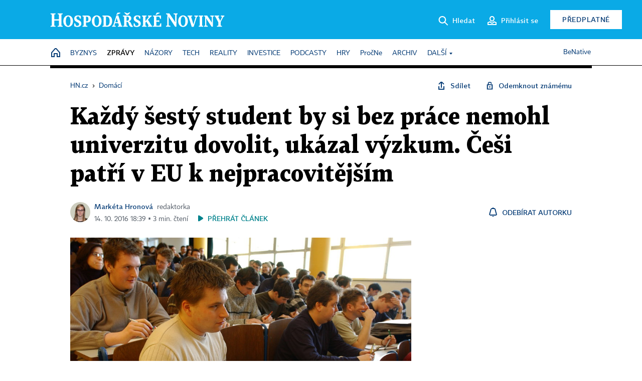

--- FILE ---
content_type: text/html; charset=windows-1250
request_url: https://domaci.hn.cz/c1-65478010-kazdy-sesty-student-by-si-bez-prace-nemohl-univerzitu-dovolit-ukazal-vyzkum-cesi-patri-v-eu-k-nejpracovitejsim
body_size: 79636
content:
<!DOCTYPE html>
<!-- fe8; [0.5346] -->
<html lang="cs">
<head>
	<meta charset="windows-1250">
	<meta name="language" content="cs">
	<title>Každý šestý student by si bez práce nemohl univerzitu dovolit, ukázal výzkum. Češi patří v EU k nejpracovitějším | Hospodářské noviny (HN.cz)</title>


	<meta name="viewport" content="initial-scale=1.0, width=device-width">
	<meta name="description" content="Většina studentů vysokých škol si během studia přivydělává, čtyřicet procent má pravidelný příjem. Každý šestý student by si vysokou školu nemohl dovolit, kdyby zároveň nepracoval. Takové pracovní vytížení není obvyklé. Již před třemi lety byli čeští studenti jedni z nejpracovitějších v Evropě. Ukázaly to výsledky mezinárodního šetření Eurostudent, kterého se účastní všech 28 států Evropské unie.">
	<meta name="keywords" content="Evropská unie, vzdělávání, vysokoškoláci, příjem, studium">
	<meta name="author" content="Markéta Hronová">
	<meta name="copyright" content="&copy; 2026 Economia, a.s.">
	<meta name="referrer" content="no-referrer-when-downgrade">
	<meta name="robots" content="max-image-preview:standard">
	<meta name="robots" content="max-snippet:-1">

	<meta name="facebook-domain-verification" content="1vzl0v0f1vma5x4519sbv50ibgqhl1">

	
	<meta property="fb:pages" content="93433992603">
	<meta property="fb:admins" content="1612230751">
	<meta property="fb:app_id" content="160152434038663">

	<meta property="og:site_name" content="Hospodářské noviny (HN.cz)">
	<meta property="og:email" content="hn@economia.cz">
	<meta property="og:phone_number" content="+420233071111">
	<meta property="og:fax_number" content="+420224800370">
	<meta property="article:publisher" content="https://www.facebook.com/hospodarky">
	<meta name="twitter:site" content="@hospodarky">

		<link rel="canonical" href="https://domaci.hn.cz/c1-65478010-kazdy-sesty-student-by-si-bez-prace-nemohl-univerzitu-dovolit-ukazal-vyzkum-cesi-patri-v-eu-k-nejpracovitejsim">
				
					
	<meta name="googlebot" content="noarchive,snippet">

	<meta property="og:type" content="article">
	<meta property="og:url" content="https://domaci.hn.cz/c1-65478010-kazdy-sesty-student-by-si-bez-prace-nemohl-univerzitu-dovolit-ukazal-vyzkum-cesi-patri-v-eu-k-nejpracovitejsim">
	<meta property="og:title" content="Každý šestý student by si bez práce nemohl univerzitu dovolit, ukázal výzkum. Češi patří v EU k nejpracovitějším">
	<meta property="og:description" content="Většina studentů vysokých škol si během studia přivydělává, čtyřicet procent má pravidelný příjem. Každý šestý student by si vysokou školu nemohl dovolit, kdyby zároveň nepracoval. Takové pracovní vytížení není obvyklé. Již před třemi lety byli čeští studenti jedni z nejpracovitějších v Evropě. Ukázaly to výsledky mezinárodního šetření Eurostudent, kterého se účastní všech 28 států Evropské unie.">
	<meta property="og:image" content="https://img.ihned.cz/attachment.php/410/65939410/ILPOR9W2sjb4olu3wx5NDtekBSVydJi0/V_Fantov_.jpg">
	<meta property="og:locale" content="cs_CZ">

		<meta property="article:published_time" content="2016-10-14T18:39:00+02:00">
	<meta property="article:tag" content="Evropská unie, vzdělávání, vysokoškoláci, příjem, studium">
	<meta property="article:section" content="Domácí">
	<meta name="news_keywords" content="Evropská unie, vzdělávání, vysokoškoláci, příjem, studium">

	<meta name="twitter:card" content="summary_large_image">
		<meta name="twitter:title" content="Každý šestý student by si bez práce nemohl univerzitu dovolit, ukázal výzkum. Češi patří v EU k nejpracovitějším">
	<meta name="twitter:description" content="Většina studentů vysokých škol si během studia přivydělává, čtyřicet procent má pravidelný příjem. Každý šestý student by si vysokou školu nemohl dovolit, kdyby zároveň nepracoval. Takové pracovní vytížení není obvyklé. Již před třemi lety byli čeští studenti jedni z nejpracovitějších v Evropě. Ukázaly to výsledky mezinárodního šetření Eurostudent, kterého se účastní všech 28 států Evropské unie.">
	<meta name="twitter:image" content="https://img.ihned.cz/attachment.php/410/65939410/ILPOR9W2sjb4olu3wx5NDtekBSVydJi0/V_Fantov_.jpg">
	<meta name="twitter:url" content="https://domaci.hn.cz/c1-65478010-kazdy-sesty-student-by-si-bez-prace-nemohl-univerzitu-dovolit-ukazal-vyzkum-cesi-patri-v-eu-k-nejpracovitejsim">

	<link href="//hn.cz/css/v3/styles.css?26010715" rel="stylesheet" type="text/css">

	
<!-- Google Tag Manager -->
<script>(function(w,d,s,l,i){w[l]=w[l]||[];w[l].push({'gtm.start':
new Date().getTime(),event:'gtm.js'});var f=d.getElementsByTagName(s)[0],
j=d.createElement(s),dl=l!='dataLayer'?'&l='+l:'';j.async=true;j.src=
'//www.googletagmanager.com/gtm.js?id='+i+dl;f.parentNode.insertBefore(j,f);
})(window,document,'script','dataLayer','GTM-NPKTHP');</script>
<!-- End Google Tag Manager -->

	<script src="https://apis.google.com/js/client:platform.js?onload=start"></script>
	<script src="//hn.cz/js/vendor/jquery.js"></script>
	<script src="//hn.cz/js/vendor/jquery.cookie.js"></script>

	<script src="//hn.cz/js/cmp-init.js?21121616" charset="UTF-8"></script>
	<script src="//hn.cz/js/cmp-loader.js?25033113" charset="UTF-8"></script>

	<script src="//hn.cz/js/vendor/swiper-bundle.min.js"></script>
	<script src="https://asset.stdout.cz/fe/external/iframe.js" id="videohub_jscore"></script>
	<script src="//hn.cz/js/common.js?26012715" charset="UTF-8"></script>
	<script src="//hn.cz/js/sh.js?25070812" charset="UTF-8"></script>

	<script src="//hn.cz/js/oauth.js?25060911" charset="UTF-8" id="oauth-script" data-google-oauth-client-id="620603146776-l72im3egblf6h540rtcsb268554hcvl7.apps.googleusercontent.com"></script>
	<script src="//hn.cz/js/v2/payments_article_purchase.js?24060615" charset="UTF-8"></script>
	<script src="//hn.cz/js/jquery.modal-overlay.js?25093011" charset="UTF-8"></script>
	<script src="//hn.cz/js/jquery.modal-menu.js?24012515" charset="UTF-8"></script>
	<script src="//hn.cz/js/jquery.gallery.js?22101710" charset="UTF-8"></script>
	<script src="//hn.cz/js/jquery.iobjects.js?25121515" charset="UTF-8"></script>

	<script src="//hn.cz/js/v3/plugins.js?26012015" charset="UTF-8"></script>
	<script src="//hn.cz/js/tts.js?25101315" charset="UTF-8"></script>
	<script src="//hn.cz/js/v3/main.js?25101315" charset="UTF-8"></script>

	
	<link rel="icon" href="//hn.cz/img/v3/hn-icon.svg">
	<link rel="mask-icon" href="//hn.cz/img/v3/hn-icon.svg" color="#ffffff">
	<link rel="apple-touch-icon" href="//hn.cz/img/v3/hn-touch-icon.png">
	<meta name="theme-color" content="#ffffff">
	<link rel="manifest" href="https://hn.cz/js/manifests/HN_manifest.json"><!-- -->
	

	
	<script type="application/ld+json">
	{
		"@context": "https://schema.org",
		"@type": "NewsArticle",
		"publisher": {
			"@type": "Organization",
			"name": "Economia, a.s.",
			"logo": {
				"@type": "ImageObject",
				"url": "https://hn.cz/img/economia_logo.jpg"
			}
		},

		"url": "https://domaci.hn.cz/c1-65478010-kazdy-sesty-student-by-si-bez-prace-nemohl-univerzitu-dovolit-ukazal-vyzkum-cesi-patri-v-eu-k-nejpracovitejsim",
		"mainEntityOfPage": "https://domaci.hn.cz/c1-65478010-kazdy-sesty-student-by-si-bez-prace-nemohl-univerzitu-dovolit-ukazal-vyzkum-cesi-patri-v-eu-k-nejpracovitejsim",
		"headline": "Každý šestý student by si bez práce nemohl univerzitu dovolit, ukázal výzkum. Češi patří v EU k nejpracovitějším",
		"image": "https://img.ihned.cz/attachment.php/410/65939410/ILPOR9W2sjb4olu3wx5NDtekBSVydJi0/V_Fantov_.jpg",
		"datePublished": "2016-10-14T18:39:00+02:00",
		"dateModified": "2016-10-14T18:39:00+02:00",
		"author": {
			"@type": "Person",
			"name": "Markéta Hronová"
		},
		"description": "Většina studentů vysokých škol si během studia přivydělává, čtyřicet procent má pravidelný příjem. Každý šestý student by si vysokou školu nemohl dovolit, kdyby zároveň nepracoval. Takové pracovní vytížení není obvyklé. Již před třemi lety byli čeští studenti jedni z nejpracovitějších v Evropě. Ukázaly to výsledky mezinárodního šetření Eurostudent, kterého se účastní všech 28 států Evropské unie.",

		"isAccessibleForFree": "True"
	}
	</script>

<script src="//hn.cz/js/v3/microeshop.js?25070714" charset="UTF-8"></script>
<script>
var microeshop = new _MICROESHOP({
	shopKey: 'hn',
	articleId: 65478010,
	productsListTarget: '.products-list',
	waitingStages: [20,45],
	templates: {
		productItem: '#microeshop_screens .templates .product-item',
		selectedProductItem: '#microeshop_screens .templates .selected-product',
		savedCardItem: '#microeshop_screens .templates .saved-card',
		loggedUserItem: '#microeshop_screens .templates .logged-user',

		screenProducts: '#microeshop_screens .screen-products',
		screenLogin: '#microeshop_screens .screen-login',
		screenHasProduct: '#microeshop_screens .screen-has-subscription',
		screenPayment: '#microeshop_screens .screen-payment',
		screenPaymentStatus: '#microeshop_screens .screen-paymentstatus',

		loadingSpinner: '#microeshop_screens .templates .loading-dialog'
	},
	events: {
		onShow: function() {
			this._sendGA4Event('ec.item_view');
			this.screenProductSelection();
		},
		onProductSelect: function(product) {
			var node = this.contentWrapper.find('.product-'+product.id);
			node.parent().find('.selected').removeClass('selected');
			node.addClass('selected');
			this.contentWrapper.find('.action-login .price').text(product.price_to_pay);
			this._sendGA4Event('ec.add_to_cart');
		},
		onTokenSelect: function(token) {
			var node = this.contentWrapper.find('.card-token-'+token);
			node.parent().find('.selected').removeClass('selected');
			node.addClass('selected');
		},
		onOrderCreated: function() {
			this._sendGA4Event('ec.begin_checkout');
			this.screenPaymentStatus('waiting');
		},
		onOrderCreateFailed: function(error) {
			this.screenPaymentStatus('failed', error);
		},
		onOrderStateChecked: function(response) {
			if(response.status === false) {
				this.screenPaymentStatus('failed');
				return;
			}
			if(response.check_again === false) {
				if(response.payment_status === 'ok') {
					this._sendGA4Event('ec.purchase');
				}
				this.screenPaymentStatus(response.payment_status, response.payment_error);
				return;
			}

			this._checkOrderState();
		},
		onCardWidgetShow: function() {
			this.contentWrapper.find('.buttons').removeClass('hidden');
		},
		onCardWidgetSuccess: function() {
			this.contentWrapper.find('.buttons').addClass('hidden');
			var target = this.contentWrapper.find('.screen-payment .widget-wrapper');
			target.empty();
			this._showLoading(target);
		},
		onPaymentStatusScreenShow: function(screen, status, error) {
			if(status === 'ok') {
				$('.target-email', screen).text(this.state.user.email);
			}
		}
	},
	createDialog: function(content) {
		pulldown._overlay(
			$('<div>', { class: 'microeshop-wrapper' }).append(content),
			true,
			"microeshop-overlay"
		);
		return $('.microeshop-overlay .microeshop-wrapper');
	},
	createProductItem: function(data) {
		return this._hydrate('productItem', data);
	},
	createSelectedProductItem: function(data) {
		return this._hydrate('selectedProductItem', data);
	},
	createLoadingWidget: function() {
		return this.templates.loadingSpinner.clone();
	},
	createUserHasProductDialog: function(status, screen) {
		$('.target-email', screen).text(this.state.user.email);
		return screen;
	},
	getLoggedUser: function() {
		return ecoLogin && ecoLogin.user_email ? {
			email: ecoLogin.user_email,
			logged: ecoLogin.logged
		} : null;
	},
	createOauthLoginForm: function(state) {
		// nacteni soc metod

		var services = [];
		var oauthContainer = state.find('.login-methods');
		var servicesBtns = oauthContainer.find('.oauth_button');

		var callback = $.proxy((response) => {
			$('.oauth_error_wrapper, .oauth_error_wrapper > *', this.contentWrapper).removeClass("visible");
			$('.oauth_error_wrapper .error-unknown', this.contentWrapper).addClass('visible');

			if(response.status !== 'success') {
				$('.oauth_error_wrapper', this.contentWrapper).addClass("visible");
				if($('.oauth_error_wrapper .error-'+response.code, this.contentWrapper).length) {
					$('.oauth_error_wrapper .error-unknown', this.contentWrapper).removeClass('visible');
				}
				$('.oauth_error_wrapper .error-'+response.code, this.contentWrapper).addClass("visible");
				return;
			}
			if(ecoLogin) {
				ecoLogin.loadUserInfo(false);
			}

			this.screenLogin();
		}, this);

		for(var i=0;i<servicesBtns.length;i++) {
			var btn = $(servicesBtns[i]);
			btn.data('after_login_callback', callback);
			services.push(btn.data('service'));
		}
		oAuthLogin.init(services, oauthContainer);
		if(services.length > 0) {
			state.find('.oauth').removeClass('hidden');
		}
		return state;
	}
});

var microeshop_anchors = function(selector) {
	$(selector)
		.prop('href', 'javascript:void(0);')
		.click(function () {
			if ($(this).hasClass('in-progress')) { return; }
			$(this).addClass('in-progress');
			var index = 0;
			if ($(this).data('product-by-index')) { index = parseInt($(this).data('product-by-index'), 10); }
			if (microeshop.init(index)) {
				pulldown.microeshop();
			} else {
				alert('Omlouváme se, nepodařilo se načíst produkty nebo došlo k jiné chybě. Zkuste to prosím později.');
			}
			$(this).removeClass('in-progress');
		})
	;
};

$(document).ready(function() {
		microeshop_anchors('.microeshop-anchor, .offer-microeshop-anchor');
});

</script>

		<script>
			var tts;
			$(function(){ tts = new _TTS({ hintBox: null }); });
		</script>
	
<script>
	IHNED_meta.article = {
		id:			65478010,
		canonical:	'https://domaci.hn.cz/c1-65478010-kazdy-sesty-student-by-si-bez-prace-nemohl-univerzitu-dovolit-ukazal-vyzkum-cesi-patri-v-eu-k-nejpracovitejsim',
		pubdate:	'2016-10-14 13:52:00',
		title:		'Každý šestý student by si bez práce nemohl univerzitu dovolit, ukázal výzkum. Češi patří v EU k nejpracovitějším',
		preview_image: 'https://img.ihned.cz/attachment.php/320/37972320/aiotv38CF7GKLMOjlPWdegrxz0TU2Rmn/V_Fantov_.JPG',
		source:		10008590,
		source_name: 'domaci.hn.cz',
		subsource:	10085570,
		slot:		10629660,
		subslot:	10708260,
		authors:	['Markéta Hronová'],
		tags:		['Evropská unie','vzdělávání','vysokoškoláci','příjem','studium'],
		chains:		'10078290,10035710,10084510,10032680,10078440,22',
		locked:		false,
		paywall_type:	'free',
		locked_for_user: false,
		lock_status:	''
	};

	$(document).ready(function() { GA4.article_detail(); });
</script>

		<script type="text/javascript">
		var page = {
			section: 'zpravy',
			subsection: 'domaci',
			ga4_type: 'detail'
		};

		sh_b.ts = '1769768521';

		_saseco.push_keywords('Evropská unie;vzdělávání;vysokoškoláci;příjem;studium');
		_saseco.set_site('ihned');
		_saseco.set_area('domaci');
		_saseco.set_targets_id('65478010');
		</script>
<script src="https://ai.hn.cz/pub/loader.min.js?202503" charset="UTF-8" async></script>
<script>

		var p = '010000_d';
		var branding_cfg = {};

		
		if (0) _saseco.targets.ap='1z';
		if (0) {
			_saseco.targets.ap=1;
			ppc_1_enabled = false;
			seznam_ads_enabled = false;
		} else if (seznam_ads_enabled) {
			eco_cmp_queue.push({
				'cmd': 'checkByPreset',
				'preset': 'seznam',
				'callback': function() {
					if (!isFromSeznam(true)) { return; }
					_saseco.targets.ab='sez';
					seznam_ads = true;
				}
			});
		}

		if (typeof branding_cfg.brand !== 'undefined' && typeof branding_cfg.brand.SAS !== 'undefined' && branding_cfg.brand.SAS) {
			_saseco.targets.ab = branding_cfg.brand.SAS;
		}

		if ($.cookie('user__aamhash')) { var aamDeclaredID = $.cookie('user__aamhash'); }

		
	_saseco.targets.template='article';

	</script>

	
	
		<script src="//hn.cz/js/gemius.js?22021711"></script>
		
	
	<script src="//hn.cz/js/ga4.js?26012015" charset="UTF-8"></script>

	<script type="text/javascript">
	
		window._sasic_queue = window._sasic_queue || [];
		window._sashec_queue = window._sashec_queue || [];
		window.AlsOptions = { tag: 'hn' };
		document.write('<sc' + 'ript type="text/javascript" src="' + '//prod-snowly-sasic.stdout.cz/dist/hn/sasic.min.js' + '" onLoad="_sasic.init()"></sc' + 'ript>');
		document.write('<sc' + 'ript type="text/javascript" src="' + '//prod-snowly-sasic.stdout.cz/libs/sashec-connector.min.js' + '" onLoad="_sashec.init()"></sc' + 'ript>');
		_sashec_queue.push(['group', { site:_saseco.get_site(), area:_saseco.get_area(), keyword:_saseco.keywords, targets:_saseco.targets, callback: _saseco.callback }]);
	
	</script>

</head>
<body class="bt90 body0 page-010000_d s2-1 page-article-detail article-detail article-65478010" id="top">
	
<!-- Google Tag Manager (noscript) -->
<noscript><iframe src="https://www.googletagmanager.com/ns.html?id=GTM-NPKTHP" height="0" width="0" style="display:none;visibility:hidden"></iframe></noscript>
<!-- End Google Tag Manager (noscript) -->


	<header>
		<div class="header-wrapper">
			<div class="hn-lista">
				<div class="wrapper">
					<div class="logo">
						<a href="https://hn.cz/">
							<img src="https://hn.cz/img/v3/logo_hospodarske_noviny.svg" alt="Hospodářské noviny">
						</a>
					</div>
					<div class="menu-right">
						<a href="javascript:;" class="button simple button-search" onclick="$('.header-search').removeClass('hidden'); $('.header-search .search-what').focus();"><span class="ico ico-search"></span><span class="after">Hledat</span></a>
						<span class="button-tts desktop-only" title="Zobrazit playlist audio článků"></span>
						<span class="button-pocket desktop-only" title="Články uložené na později"></span>
						<a href="javascript:;" class="button simple button-login desktop-only"><span class="ico ico-profile"><span class="initials"></span></span><span class="text-not-logged after">Přihlásit se</span><span class="text-logged after">Můj účet</span></a>
						<a href="https://predplatne.hn.cz/" target="_blank" class="button inverted button-subscription" onclick="GA4.button_click($(this), 'subscription');">Předplatné</a>
						<a href="javascript:;" class="button simple button-menu-trigger no-desktop" onclick="header.toggleMobileMenu();"><span class="ico ico-menu"></span></a>
					</div>
					<form class="header-search hidden" action="https://hn.cz/#result" method="GET">
						<input type="text" name="search[what]" class="search-what" data-type="main" placeholder="Hledat na HN.cz ...">
						<button class="button search-button ico-search"><span class="desktop-only">Hledat</span></button>
						<span class="ico-close" onclick="$('.header-search').addClass('hidden');"></span>
						<input type="hidden" name="p" value="000000_search">
					</form>
				</div>
			</div>
			<div class="menu-wrapper">
				<div class="wrapper">
					<div class="menu-header">
						<div class="wrapper">
							<span class="button-tts" title="Zobrazit playlist audio článků"></span>
							<span class="button-pocket" title="Články uložené na později"></span>
							<a href="javascript:;" class="button simple button-login"><span class="ico ico-profile"><span class="initials"></span></span><span class="text-not-logged">Přihlásit se</span><span class="text-logged">Můj účet</span></a>
							<a href="https://predplatne.hn.cz/" target="_blank" class="button inverted button-subscription" onclick="GA4.button_click($(this), 'subscription');">Předplatné</a>
						</div>
					</div>
					
						<div class="menu">
	<nav class="navig" data-position="header">
			<ul class="swiper-wrapper ">
			<li class="swiper-slide home menu-home"><a href="https://hn.cz/" title="" target="_self"><span>Home</span></a></li>
			<li class="swiper-slide menu-byznys"><a href="https://byznys.hn.cz/" title="" target="_self"><span>Byznys</span></a></li>
			<li class="swiper-slide menu-zpravy"><a href="https://zpravy.hn.cz/" title="" target="_self"><span>Zprávy</span></a></li>
			<li class="swiper-slide menu-nazory"><a href="https://nazory.hn.cz/" title="" target="_self"><span>Názory</span></a></li>
			<li class="swiper-slide menu-tech"><a href="https://tech.hn.cz/" title="" target="_self"><span>Tech</span></a></li>
			<li class="swiper-slide menu-reality"><a href="https://byznys.hn.cz/reality/" title="" target="_self"><span>Reality</span></a></li>
			<li class="swiper-slide menu-investice"><a href="https://investice.hn.cz/" title="" target="_self"><span>Investice</span></a></li>
			<li class="swiper-slide menu-podcasty"><a href="https://podcasty.hn.cz/" title="" target="_self"><span>Podcasty</span></a></li>
			<li class="swiper-slide menu-hry"><a href="https://hn.cz/hry" title="" target="_self"><span>Hry</span></a></li>
			<li class="swiper-slide capitalize"><a href="https://procne.hn.cz/" title="" target="_self"><span>PročNe</span></a></li>
			<li class="swiper-slide menu-archiv"><a href="https://archiv.hn.cz/" title="" target="_self"><span>Archiv</span></a></li>
			<li class="swiper-slide submenu-anchor" data-submenu="submenu_163100"><span title="">Další</span></li>
		</ul>

									<div class="sub-menu hidden" id="submenu_163100">
									<ul class="swiper-wrapper menu-links">
			<li class="swiper-slide "><a href="https://hn.cz/tagy/Jak-nastartovat-sever-357605" title="" target="_self"><span>Jak nastartovat sever</span></a></li>
			<li class="swiper-slide "><a href="https://specialy.hn.cz/" title="" target="_self"><span>Speciály HN</span></a></li>
			<li class="swiper-slide "><a href="https://vikend.hn.cz/" title="" target="_self"><span>Víkend</span></a></li>
			<li class="swiper-slide "><a href="https://stavba.hn.cz/" title="" target="_self"><span>Magazín Stavba</span></a></li>
			<li class="swiper-slide "><a href="https://hn.cz/knihy-hn" title="" target="_self"><span>Knihy HN</span></a></li>
		</ul>

									<ul class="swiper-wrapper menu-links">
			<li class="swiper-slide "><a href="https://eventy.hn.cz/" title="" target="_self"><span>Eventy</span></a></li>
			<li class="swiper-slide "><a href="https://hn.cz/tagy/Green-Deal-355623" title="" target="_self"><span>Green Deal</span></a></li>
			<li class="swiper-slide "><a href="https://hn.cz/inovatori/" title="" target="_self"><span>Inovátoři roku</span></a></li>
			<li class="swiper-slide "><a href="https://byznys.hn.cz/zenyceska/" title="" target="_self"><span>Top ženy</span></a></li>
			<li class="swiper-slide "><a href="https://nejbanka.hn.cz/" title="" target="_self"><span>Nej banka / Nej pojišťovna</span></a></li>
		</ul>

									<ul class="swiper-wrapper menu-links">
			<li class="swiper-slide "><a href="https://predplatne.hn.cz/" title="" target="_self"><span>Předplatné</span></a></li>
			<li class="swiper-slide "><a href="https://hn.cz/tiraz/" title="" target="_self"><span>Redakce</span></a></li>
			<li class="swiper-slide "><a href="https://www.economia.cz/ceniky-inzerce/" title="" target="_self"><span>Inzerce</span></a></li>
			<li class="swiper-slide "><a href="https://www.economia.cz/contact/" title="" target="_self"><span>Kontakty</span></a></li>
			<li class="swiper-slide "><a href="https://hn.cz/news/" title="" target="_self"><span>Newslettery</span></a></li>
		</ul>

									<ul class="swiper-wrapper menu-links">
			<li class="swiper-slide "><a href="https://ekonom.cz/" title="" target="_self"><span>Ekonom</span></a></li>
			<li class="swiper-slide "><a href="https://logistika.ekonom.cz/" title="" target="_self"><span>Logistika</span></a></li>
			<li class="swiper-slide "><a href="https://pravniradce.ekonom.cz/" title="" target="_self"><span>Právní rádce</span></a></li>
			<li class="swiper-slide "><a href="https://hn.cz/hry" title="" target="_self"><span>Hry</span></a></li>
			<li class="swiper-slide "><a href="https://www.economia.cz/" title="" target="_self"><span>Economia</span></a></li>
		</ul>

						</div>
			
			<ul class="swiper-wrapper ">
			<li class="swiper-slide menu-benative capitalize"><a href="https://benative.hn.cz/" title="" target="_self"><span>BeNative</span></a></li>
		</ul>

	
	</nav>
</div>

					
				</div>
			</div>
			<div class="hidden">
				<div class="account-menu">
					<div class="profile">
						<span class="image no-image"><span class="initials"></span></span>
						<div class="name"></div>
					</div>
					<ul class="menu-links">
						<li><a href="https://ucet.hn.cz" class="menu-item item-account">Nastavení účtu</a></li>
						<li><a href="https://ucet.hn.cz/predplatne/" class="menu-item item-subscriptions">Moje předplatné</a></li>
						<li><a href="javascript:;" class="menu-item item-logout">Odhlásit se</a></li>
					</ul>
				</div>
			</div>
		</div>
	</header>
	<script>
				$('.menu:not(.submenu) .menu-zpravy').addClass("active");
		header.init();
	</script>

	<!-- a wrapper -->
	<div id="brand-a" class="brand-a"><div id="brand-b" class="brand-b"><div id="brand-c" class="brand-c">

	<!-- all-wrapper -->
	<div class="all-wrapper">

		<div class="a-wrapper leader">
	<div id="a-leader" class="a-content">
		<script type="text/javascript">
	_saseco.queue_push(['position','a-leader',{size:['leader','79a','91a','92a','11a','21a']}]);
</script>
	</div>
</div>
		<div class="a-wrapper strip-1">
	<div id="a-strip-1" class="a-content">
		<script type="text/javascript">
			_saseco.queue_push(['position','a-strip-1',{ size:'strip', pos:'1', async:false }]);
		</script>
	</div>
</div>

		<div class="content">
		<!-- content start -->



	<div class="article-header gap">
	<div class="wrapper-fixed"><div class="wrapper">
		<div class="tools">
			

<div class="breadcrumbs">
	<a href="https://hn.cz/"><span>HN.cz</span></a>
	<span>&rsaquo;</span>
			<a href="https://domaci.hn.cz"><span>Domácí</span></a>
									</div>

			<div class="article-sharing">
				<span class="article-sharing-bg" onclick="$('.article-sharing').toggleClass('unpacked');"></span>
				<span class="ico-menu-small" onclick="$('.article-sharing').toggleClass('unpacked');"></span>
				<div class="article-sharing-wrap">
					<a href="javascript:;" class="button simple with-icon" id="button-share" title="Sdílet"><span class="ico ico-share"></span><span class="after">Sdílet</span></a>
											<span class="button simple with-icon button-tts"></span>
						<span class="button simple with-icon button-pocket" title="Uložit článek na později / odebrat z uložených článků"></span>
										<a href="javascript:;" class="button simple with-icon" id="button-opentofriend" title="Odemknout známému"><span class="ico ico-lock-open blue"></span><span class="after">Odemknout známému</span></a>
				</div>
			</div>
		</div>
				<h1 class="tts-prop-name tts-part" data-url="https://domaci.hn.cz/c1-65478010-kazdy-sesty-student-by-si-bez-prace-nemohl-univerzitu-dovolit-ukazal-vyzkum-cesi-patri-v-eu-k-nejpracovitejsim"
		    data-tts-prop="name" data-tts-part="0">Každý šestý student by si bez práce nemohl univerzitu dovolit, ukázal výzkum. Češi patří v EU k nejpracovitějším</h1>
	</div></div>
	<div class="article-meta">
		<div class="article-meta-wrap">
											<div class="authors tts-prop-author tts-part" data-tts-prop="author" data-tts-part="0">
											<span class="photos">
							<a href="https://hn.cz/autori/marketa-hronova-18884530">
																							<img src="https://img.ihned.cz/attachment.php/140/76704140/4PTU93rEq5GOxWgfhBwvzt08NjmDQ1FA/Hronova-Marketa-web.png" title="Markéta Hronová" />
															</a>
						</span>
						<a href="https://hn.cz/autori/marketa-hronova-18884530">Markéta Hronová</a><span class="work-position">redaktorka</span>									</div>
																			<div class="publish_date time">
																<span>14. 10. 2016&nbsp;18:39&nbsp;&squf;
				3&nbsp;min.&nbsp;čtení</span>
				&nbsp; &nbsp; <span id="tts-start-wrap"><span id="tts-start" class="tts-status-bar"></span><span id="tts-player-micro" class="inactive"><span class="tts-status-bar"></span><span class="tts-progress-bar micro empty"></span></span></span>
			</div>
		</div>
														<div class="author-subscribe">
													<a href="javascript:" class="object-subscribe ico ico-bell"
							   onclick="object_subscription.switch($(this),3,18884530,'Markéta Hronová','fill');"
							   title="Odebírat články autorky: Markéta Hronová"
							   data-add="Odebírat autorku" data-remove="Zrušit odběr"
							   data-target=".article-meta-wrap .authors > a:nth-child(2)"><span>Odebírat autorku</span></a>
												</div>
					
		
	</div>
</div>

<div class="wrapper-cols gap-big">
	<div class="column col1">
		<div class="article-primary-area" id="articlePrimaryTarget">
		<div class="main-image">
		<div class="article-image-wrapper image-wrapper">
			<img src="https://img.ihned.cz/attachment.php/410/65939410/ILPOR9W2sjb4olu3wx5NDtekBSVydJi0/V_Fantov_.jpg" alt="VYSOKOŠKOLÁCI BUDOU PLATIT VÍC">
			
		</div>
		<div class="image-meta">
			<span class="content" title="Skrýt popis">
				<span class="title">Většina studentů si při studiu alespoň příležitostně přivydělává. Největší změnou by mělo být takzvané zápisné ve výši dvou až tří tisíc korun za rok.</span>
												<span class="author">Autor &squf; <a href="https://hn.cz/autori/foto-hn-vendula-fantova-11778050">foto: HN - Vendula Fantová</a></span>
							</span>
			<span class="ico-up" title="Zobrazit popis"></span>
		</div>
	</div>
	<script>
		var fullImgData = {
			type: 'info_graphic',
			_config: {
				name: '',
				image: {
					url: 'https://img.ihned.cz/attachment.php/220/37972220/aot8CD7GJLMjklQWcfghpqrxyz01T29V/V_Fantov_.JPG'
				},
				description: null
			}
		};
		var fullImg = new IO_info_graphic(fullImgData._config);
		$('.main-image img').click(function() {
			pulldown.mediaPopup(fullImgData, fullImg.createStructure(), null);
		});

		$('.main-image .image-meta').click(function() { $('.main-image .image-meta').toggleClass('switched'); });
	</script>
		
</div>

<div class="article-perex tts-prop-perex tts-part" data-tts-prop="perex">Většina studentů vysokých škol si během studia přivydělává, čtyřicet procent má pravidelný příjem. Každý šestý student by si vysokou školu nemohl dovolit, kdyby zároveň nepracoval.
Takové pracovní vytížení není obvyklé. Již před třemi lety byli čeští studenti jedni z nejpracovitějších v Evropě.
Ukázaly to výsledky mezinárodního šetření Eurostudent, kterého se účastní všech 28 států Evropské unie.</div>

<div class="article-content gap article-body tts-prop-body" data-tts-prop="body" data-tts-hash="">
	<div class="article-body-part free-part"><p><span class="first-letter" data-letter="P">P</span>růměrný český vysokoškolák přišel z gymnázia a při studiu pracuje, ukázal celoevropský průzkum Eurostudent. Vedoucí výzkumu v Česku Jakub Fischer na to má dvě hypotézy. Studium v některých oborech není příliš náročné, a studenti tak mají čas chodit do práce, nebo nemáme dostatečně vybudovaný systém podpory. Průzkum letos na jaře zjišťoval, jací studenti přicházejí na vysoké školy, proč si vybrali svůj obor, jak vidí svou budoucnost, kolik peněz potřebují i kde je berou.</p>
<p>"Z výsledků mě nejvíce překvapilo, kolik studentů je existenčně závislých na práci při studiu," říká Fischer. Ukázalo se totiž, že každý šestý student by si studium bez práce nemohl dovolit.</p>

	<div class='a-wrapper wallpaper wallpaper-2'>
	<div id="a-wallpaper-2" class="a-content">
		<script>
			_saseco.queue_push(['position','a-wallpaper-2',{
				size:['wallpaper','mpu','sq3'], async:false, pos:'2'
			}]);
		 
			var recalculate_wallpaper = function() {

				var wrapper = $('#a-wallpaper-2').parent();
				if(!wrapper.hasClass('a-visible')) return;

				var wtop = Math.round(wrapper.offset().top);
				var wbot = wtop + wrapper.height();

				var conflict = false;
				$(".d-elm").each(function() {
					$(this).removeClass('wallpaper-conflict'); // reset

					var btop = Math.round($(this).offset().top);
					var bbot = btop + $(this).height();
					if(
						(wtop < btop && wbot > btop) || // wallpaper zacina nad boxem a konci v boxu
						(wtop > btop && wbot < bbot) || // wallpaper zacina a konci uvnitr boxu
						(wtop < bbot && wbot > bbot) // wallpaper zacina v boxu, konci pod nim
					) {
						$(this).addClass('wallpaper-conflict');
						conflict = true;
					}
				});

				wrapper.removeClass('wallpaper-with-box')
				if(conflict) wrapper.addClass('wallpaper-with-box');
			};

			_saseco.add_manual_callback('recalculate', recalculate_wallpaper);
			$(document).ready(recalculate_wallpaper);
				</script>
	</div>
</div>

	<div class='a-wrapper mediumrectangle mediumrectangle-1'>
	<div id="a-mediumrectangle-1" class="a-content">
		<script>
			var sas_mr1 = 'mediumrectangle';
			if (_saseco.targets.device === 'm') {
				sas_mr1 = ['mediumrectangle','is','prmsquare','square300'];
			}
			_saseco.queue_push(['position','a-mediumrectangle-1',{
				size:sas_mr1, async:false, pos:'1'
			}]);
		</script>
	</div>
</div>



<p>Obor studia si 70 procent mladých lidí nejčastěji vybírá podle toho, jaké jsou jejich zájmy. Zhruba polovina se řídila i tím, jaké budou mít po absolutoriu uplatnění. Pro čtvrtinu studentů byla velmi důležitá také prestiž, finanční dostupnost i šance na přijetí. Dvě třetiny studentů by si stejný obor vybraly znovu. Nejvíce svého výběru litují studenti zemědělsko-lesnických a veterinárních oborů.</p>
<p>Proč studenti z vysokých škol odcházejí? Necelá polovina kvůli nespokojenosti s náplní studia. 38 procent lidí odchází kvůli vysoké náročnosti studia. Dvacet procent s nespokojeností s kvalitou studia. "Patnáct procent studentů opustilo studium kvůli nedostatku peněz na životní náklady," upozornil Fischer.</p>
<h2>Každý šestý student by bez práce nemohl na vysoké být</h2>
<p>Většina studentů si při studiu alespoň příležitostně přivydělává. Pravidelný výdělek má čtyřicet procent studentů prezenční formy, 27 procent si vydělává příležitostně. V kombinované formě pravidelně pracuje 90 procent odpovídajících. "Platí, že čím starší student prezenční formy je, tím vyšší je jeho ekonomická aktivita. Více pracují studenti soukromých škol," komentuje výsledky Fischer.</p>
<p>Jestli si studenti přivydělávají, nebo ne, záleží na tom, jak náročné je jejich studium. Například nejméně lidí si vydělává na lékařských oborech, nejvíce na uměleckých a pedagogických.</p>
<p>Dvě třetiny oslovených uvádějí, že pracují kvůli penězům na živobytí a kvůli získání zkušeností. Bez práce by si studium nemohl dovolit přibližně každý šestý respondent. "Dvakrát více pracujících studentů, jejichž rodiče mají základní a střední vzdělání bez maturity, souhlasí s výrokem Bez práce bych si nemohl/a dovolit studium, oproti studentům, jejichž rodiče mají vysokoškolské vzdělání," říká Fischer.</p>
<h2>Studenti utratí zhruba devět tisíc korun měsíčně</h2>
<p>Průměrné měsíční náklady na živobytí a studium tvoří u prezenčních studentů 9 113 korun měsíčně. Studenti si zhruba polovinu peněz, které potřebují na živobytí, hradí sami.<br />"Je potřeba brát tato čísla s rezervou. Studenti své náklady odhadují. Odpovědi respondentů mohou být vychýlené," upozorňuje Fischer.</p>
<p><span id="docs-internal-guid-3904805e-c2e3-04d6-890b-d63acd04a915"><span><div class="d-elm d-info  align-left">  	<div class="d-elm-label"><span>HNDomácí na Twitteru</span></div>  	<div class="d-elm-in">  		<p><img style="float: left; margin: 3px;" src="http://img.ihned.cz/attachment.php/510/50262510/hy4H0NEkcu7dmLR9FxsqoMiQPSze3jt6/Twitter-Logo.jpg" alt="" width="54" height="54" />Dom&aacute;c&iacute; rubriku Hospod&aacute;řsk&yacute;ch novin &nbsp;<a href="https://twitter.com/HNDomaci" target="_blank">najdete tak&eacute; na Twitteru</a>.</p>  	</div>  </div></span></span></p>
<p>S vážnými finančními problémy se potýká 16 procent studentů. Nejvíce ti, kteří si vybrali umělecký či zemědělský obor. Hned v závěsu jsou budoucí učitelé. Nejmenší problémy mají studenti ekonomických a právnických oborů. Třetina studentů by si nemohla dovolit mimořádný výdaj ani v hodnotě pět tisíc korun měsíčně.</p>
<p>Výsledky využijí zejména univerzity. Každá vysoká škola může dostat odpovědi svých studentů, může podle nich upravit podmínky studia. "Ministerstvo školství využije průzkum pro tvorbu dlouhodobých plánů," doplnil Fischer.</p>
<p>Rozsáhlého průzkumu se zúčastnilo 24 z 26 veřejných vysokých škol, jedna ze dvou škol státních a 21 soukromých. Pracovalo se s odpověďmi 16 tisíc studentů. Vychází z evropského šetření, stejné probíhá v 28 zemích Evropské unie. Česká republika je jednou z prvních zemí, které mají výsledky k dispozici, porovnání s ostatními tedy zatím není možné.</p></div>

										<div class="end-article-dot tags">
				<ul>
																																																									<li id="tag-16123"><a href="https://hn.cz/tagy/Evropska-unie-16123" title="Evropská unie">#Evropská unie</a></li>
																													<li id="tag-26228"><a href="https://hn.cz/tagy/vzdelavani-26228" title="vzdělávání">#vzdělávání</a></li>
																													<li id="tag-245884"><a href="https://hn.cz/tagy/vysokoskolaci-245884" title="vysokoškoláci">#vysokoškoláci</a></li>
																													<li id="tag-10963"><a href="https://hn.cz/tagy/prijem-10963" title="příjem">#příjem</a></li>
																													<li id="tag-4632"><a href="https://hn.cz/tagy/studium-4632" title="studium">#studium</a></li>
									</ul>
			</div>
			
		
		
		
	
	
	
	<div id="google-news-link">
		<p style="display: flex; align-items: center; margin: 16px 0 0; font-size: 15px; padding: 4px 10px; background-color: #F8F8F8;">
			<a href="https://news.google.com/publications/CAAqBwgKMP7knwswi--3Aw?hl=cs&gl=CZ&ceid=CZ:cs" target="_blank"
			   style="flex: 0 0 auto; margin-right: 16px;"><img src="https://www.gstatic.com/gnews/logo/google_news_40.png" style="width: 30px;"></a>
			<span class="f-sans">Přidejte si Hospodářské noviny
			<a href="https://news.google.com/publications/CAAqBwgKMP7knwswi--3Aw?hl=cs&gl=CZ&ceid=CZ:cs" target="_blank">mezi své oblíbené tituly</a>
			na Google zprávách.</span>
		</p>
	</div>

			<div class="unlocked-offer-at-end">
				<div class="unlocked-offer">
		<h3 class="title">
			<span class="uo-default">Tento článek <span class="uo-have">máte</span><span class="uo-is">je</span> zdarma.
				Když si předplatíte HN, budete moci číst všechny naše články<span class="uo-branding"> nejen na vašem aktuálním připojení</span>.</span>
			<span class="for-soon-end">Vaše předplatné brzy skončí. Předplaťte si HN a můžete i nadále číst všechny naše články.</span>
			Nyní&nbsp;první 2&nbsp;měsíce jen za 40&nbsp;Kč.</h3>
		<div class="content">
			<ul class="benefits">
				<li>Veškerý obsah HN.cz</li>
				<li>Možnost kdykoliv zrušit</li>
				<li>Odemykejte obsah pro přátele</li>
				<li>Ukládejte si články na později</li>
				<li>Všechny články v audioverzi + playlist</li>
			</ul>
			<div class="buttons">
				<a href="https://predplatne.hn.cz/?backlink=https://domaci.hn.cz/c1-65478010-kazdy-sesty-student-by-si-bez-prace-nemohl-univerzitu-dovolit-ukazal-vyzkum-cesi-patri-v-eu-k-nejpracovitejsim" class="button offer-microeshop-anchor"
				   data-text="předplatné">za 40 Kč</a>
				<span>nebo</span>
				<a href="https://predplatne.hn.cz/?backlink=https://domaci.hn.cz/c1-65478010-kazdy-sesty-student-by-si-bez-prace-nemohl-univerzitu-dovolit-ukazal-vyzkum-cesi-patri-v-eu-k-nejpracovitejsim" class="button offer-microeshop-anchor"
				   data-product-by-index="1"
				   data-text="předplatné"><span>za 80 Kč</span><br>Navíc mobilní aplikace<br>a web bez reklam</a>
			</div>
		</div>
	</div>

		</div>
	</div>
<script>
	var slideshow = new _Slideshow({
		reloadAdsAfterClicks: 2,
		scrollTopCorrection: -150
	});
	$(function(){
		if (isFromSeznam(true)) {
			$('#google-news-link').hide();
					}
	});
</script>






<script>
	var iobjects = [];
	if(iobjects !== undefined) {
			_IO.addIobjectsData(iobjects);

			if ($('.detail-media-content').length) {
				$('.detail-media-content .media-placeholder').each(function () {
					var target = $(this).data('target');
					if ($('.article-body-part .inserted_iobject_' + target).length) $(this).remove();
				});
				if (!$('.detail-media-content .media-placeholder').length) $('.detail-media-content').remove();
			}

			_IO.initEntrypoints();

			

			
			if (typeof online_report === 'object') {
				online_report.replace_iobjects();
			}

			$.each(surveys, function(index, value) {
				if (typeof surveys_extra_options === 'object' && typeof surveys_extra_options[index] === 'object') {
					value = $.extend(true, {}, value, surveys_extra_options[index]);
				}
				surveys[index] = new _SURVEY(value);
				ecoLogin.updateUserInfoCallback.push(function(el) {
					surveys[index].updateSurveyButton();
				});
			});
	}

</script>
<div class="article-social-share" id="article-sharing-menu">
	<ul class="menu-links">
		<li><a href="javascript:;" class="menu-item share-f" onclick="return share_link($(this),'f',null);"><span class="ico ico-soc-fb"></span>Facebook</a></li>
		<li><a href="javascript:;" class="menu-item share-x" onclick="return share_link($(this),'x',null,'Ka%C5%BEd%C3%BD+%C5%A1est%C3%BD+student+by+si+bez+pr%C3%A1ce+nemohl+univerzitu+dovolit%2C+uk%C3%A1zal+v%C3%BDzkum.+%C4%8Ce%C5%A1i+pat%C5%99%C3%AD+v+EU+k+nejpracovit%C4%9Bj%C5%A1%C3%ADm');"><span class="ico ico-soc-x"></span>Platforma X</a></li>
		<li><a href="javascript:;" class="menu-item share-c" onclick="return share_link($(this),'c',null);"><span class="ico ico-link"></span>Kopírovat odkaz</a></li>
	</ul>
</div>


	


<div class="hidden" id="microeshop_screens">

	<div class="templates">
		<!-- produkt -->
		<div class="product-item bordered-item product-[id] selectable-radio" data-product="[id]">
			<span class="item-title">
				<span class="title">[name_short]</span>
				<span class="note-1">[notes.note_1]</span>
			</span>
			<span class="note-2">[notes.note_2]</span>
		</div>
		<!-- /produkt -->
		<!-- selected product -->
		<div class="selected-product bordered-item">
			<span class="item-title">
				<span class="title">[name]</span>
				<span class="note-1">[notes.note_1]</span>
			</span>
			<span class="change-button">
				<a href="javascript:;" class="button simple action" data-action="screen:ProductSelection"><span class="ico ico-pencil blue"></span></a>
			</span>
		</div>
		<!-- /selected product -->
		<!-- logged user -->
		<div class="logged-user bordered-item">
			<span class="item-title">
				<span class="title">[email]</span>
				<span class="note-1">Přihlášený uživatel</span>
			</span>
		</div>
		<!-- /logged user -->
		<!-- saved card -->
		<div class="saved-card bordered-item selectable-radio card-token-[id]" data-item="[id]">
			<span class="item-title">
				<span class="title">[number]</span>
				<span class="note-1">Platnost do: [valid.month]/[valid.year]</span>
			</span>
		</div>
		<!-- /saved card -->

		<div class="loading-dialog">
			<div class="spinner-big">
				<span class="ico ico-loading blue segment-1"></span>
				<span class="ico ico-loading blue80 segment-2"></span>
				<span class="ico ico-loading blue segment-3"></span>
			</div>
		</div>
	</div>




	<!-- screen for products -->
	<div class="microeshop-screen screen-products">
		<div class="products-list"></div>
		<div class="box steps">
			<div class="box-content">
				<div class="step">
					<span class="icon bg-azure"><span class="ico ico-exit blue"></span></span>
					<div class="title">Možnost kdykoliv zrušit</div>
				</div>
				<div class="step">
					<span class="icon bg-azure"><span class="ico ico-bell"></span></span>
					<div class="title">Upozornění 2 dny před automatickou obnovou předplatného</div>
				</div>
			</div>
		</div>
		<div class="info">
			<div class="part">
				<input type="checkbox" id="marketing_agreement_[state_hash]" name="marketing_agreement" value="Y" class="bullet consent" />
				<label class="content" for="marketing_agreement_[state_hash]">
					<p>Přeji si dostávat obchodní sdělení společnosti Economia, a.s., o jiných, než objednaných či o obdobných produktech a službách. Více viz <a href="https://www.economia.cz/ochrana-osobnich-udaju/" target="_blank">Informace o zpracování osobních údajů</a> za účelem zasílání obchodních sdělení.</p>
				</label>
			</div>
			<div class="part">
				<span class="bullet"><span class="ico ico-info anthracite"></span></span>
				<div class="content">
					<p>Odesláním objednávky beru na vědomí, že mé osobní údaje budou zpracovány dle <a href="https://www.economia.cz/ochrana-osobnich-udaju/" target="_blank">Zásad ochrany osobních a dalších zpracovávaných údajů</a>, a souhlasím se <a href="https://predplatne.hn.cz/economia/vop" target="_blank">Všeobecnými obchodními podmínkami</a> vydavatelství Economia, a.s.</p>
					<p>Beru na vědomí, že budu dostávat obchodní sdělení, týkající se objednaných či obdobných produktů a služeb společnosti Economia, a.s.
						<a href="javascript:;" onclick="$(this).closest('.content').find('.info_subcontent').toggleClass('hidden');$(this).toggleClass('unfolded');" class="folding-trigger">Odmítnout zasílání<span class="ico ico-down-small black"></span><span class="ico ico-up-small black"></span></a>
					</p>
					<div class="info_subcontent hidden">
						<p>Zaškrtnutím políčka přijdete o možnost získavat informace, které přímo souvisí s vámi objednaným produktem a službami, například:</p>
						<ul>
							<li>Odkaz na stažení mobilní aplikace</li>
							<li>Aktivační kód pro přístup k audioverzi obsahu</li>
							<li>Informace o podstatných změnách a produktových novinkách</li>
							<li>Možnost vyjádřit se ke kvalitě produktů</li>
							<li>Další praktické informace a zajímavé nabídky</li>
						</ul>
						<div class="checkinput">
							<input type="checkbox" name="no_legitimate_interest" value="Y" class="consent" id="no_legitimate_interest_[state_hash]" />
							<label for="no_legitimate_interest_[state_hash]">Nechci dostávat obchodní sdělení týkající se objednaných či obdobných produktů společnosti Economia, a.s.</label>
						</div>
					</div>
				</div>
			</div>
		</div>
		<div class="buttons">
			<a href="javascript:;" class="button action action-login" data-action="screen:Login">Zaplatit <span class="price">30</span> Kč kartou</a>
		</div>
		<div class="help-info">
			<p>Můžete si prohlédnout <a href="https://predplatne.hn.cz/?backlink=https://domaci.hn.cz/c1-65478010-kazdy-sesty-student-by-si-bez-prace-nemohl-univerzitu-dovolit-ukazal-vyzkum-cesi-patri-v-eu-k-nejpracovitejsim">kompletní nabídku</a>,<br>která obsahuje předplatné i na delší období a tištěné vydání.</p>
		</div>
	</div>
	<!-- screen for products -->

	<!-- screen login -->
	<div class="microeshop-screen screen-login">
		<div class="product-slot"></div>
		<div class="state state-logged hidden">
			<div class="user"></div>
			<div class="cards hidden"></div>
			<div class="buttons">
				<a href="javascript:void(0);" class="button action action-payment" data-action="payment">Zaplatit <span class="price">0</span> Kč</a>
				<a href="javascript:void(0);" class="button inverted with-border action action-pay-alternative hidden" data-action="payment:newcard">Zaplatit jinou kartou</a>
			</div>
		</div>
		<div class="state state-methods hidden">
			<div class="title">Účet pro čtení obsahu</div>
			<div class="oauth hidden">
													<div class="login-methods">
						<div class="services">
																						<a href="javascript:;" class="oauth_button social-button button-google" data-service="google" data-action="login" title="Google"><span class="ico ico-social-google"></span></a>
																							<a href="javascript:;" class="oauth_button social-button button-facebook" data-service="facebook" data-action="login" title="Facebook"><span class="ico ico-social-facebook"></span></a>
																							<a href="javascript:;" class="oauth_button social-button button-apple" data-service="apple" data-action="login" title="Apple"><span class="ico ico-social-apple"></span></a>
																					</div>
						<div class="oauth_error_wrapper">
	<div class="error-oauth_insufficient_data">Z účtu nelze získat údaje potřebné pro založení účtu (ID, e-mail). Povolte prosím přístup k e-mailu.</div>
	<div class="error-oauth_account_used">Účet služby s tímto e-mailem je již použit jinde a nelze jej připojit.</div>
	<div class="error-oauth_authorization_failed">K účtu služby se nepodařilo přihlásit. Zkuste prosím opakovat.</div>
	<div class="error-oauth_connection_exists">Propojení s účtem této služby již existuje.</div>

	<div class="error-user_exists">Účet s tímto e-mailem již existuje. Zkuste se prosím přihlásit e-mailem a heslem.</div>
	<div class="error-user_disabled">Váš účet již není aktivní. Kontaktujte naše zákaznické centrum.</div>
	<div class="error-unable_to_login">K účtu se nelze přihlásit. Kontaktujte naše zákaznické centrum.</div>
	<div class="error-unable_to_create_connection">Nepodařilo se dokončit proces propojování účtů. Zkuste prosím opakovat později.</div>
	<div class="error-unknown visible">Neznámá chyba. Zkuste prosím opakovat později.</div>
</div>

					</div>
								<div class="divider"><span>Nebo zadejte e-mail</span></div>
			</div>
			<div class="message msg-email-exists">
				<p>Účet s tímto e-mailem již existuje. Pro jeho použití je třeba se k němu přihlásit.</p>
			</div>
			<div class="text-input input-email">
				<label>E-mailová adresa</label>
				<input type="text" name="email" value="" />
				<span class="err">Je třeba zadat platný e-mail.</span>
			</div>
			<div class="text-input input-password">
				<label>Heslo</label>
				<input type="password" name="login_pwd" value="" />
				<span class="err">Neplatné heslo.</span>
			</div>
			<div class="buttons">
				<a href="javascript:void(0);" class="button action action-payment" data-action="payment">Zaplatit <span class="price">0</span> Kč</a>
				<a href="javascript:void(0);" class="button action action-login" data-action="login">Přihlásit se</a>
				<a href="javascript:void(0);" class="button inverted with-border action action-login" data-action="screen:Login" data-action-params='{"otherEmail":true}'>Použít jiný e-mail</a>
			</div>
			<div class="lost-password-link action-login">
				<a href="https://ucet.hn.cz/zapomenute-heslo/" target="_blank">Zapomenuté heslo</a>
			</div>
		</div>
	</div>
	<!-- screen /login -->

	<!-- screen has-subscription -->
	<div class="microeshop-screen screen-has-subscription">
		<div class="state">
			<div><span class="ico ico-profile blue"></span></div>
			<div class="title">Jste přihlášený</div>
			<div class="message">
				<p>Pro účet <strong class="target-email"></strong> již máte aktivní předplatné.</p>
			</div>
			<div class="buttons">
				<a href="./" class="button">Dočíst článek</a>
			</div>
		</div>
		<div class="help-info">
			<p>Pokud potřebujete poradit, napište nám, nebo zavolejte na +420 233 071 111</p>
		</div>
	</div>
	<!-- screen /has-subscription -->

	<!-- screen payment -->
	<div class="microeshop-screen screen-payment">
		<div class="iframe-wrapper to_hide hidden"></div>
		<div class="widget-wrapper to_hide hidden">
			<div class="loading-dialog">
				<div class="spinner-big">
					<span class="ico ico-loading blue segment-1"></span>
					<span class="ico ico-loading blue80 segment-2"></span>
					<span class="ico ico-loading blue segment-3"></span>
				</div>
			</div>
		</div>

		<div class="buttons to_hide hidden">
			<a href="javascript:;" class="button inverted with-border action" data-action="screen:Login">Zpět</a>
		</div>

	</div>
	<!-- screen /payment -->


	<!-- screen finish -->
	<div class="microeshop-screen screen-paymentstatus">

		<div class="state state-waiting hidden">
			<div><span class="ico ico-loading blue wait-animation"></span></div>
			<div class="title">Čekáme na potvrzení platby</div>
			<div class="message">
				<p class="stage-0">Může to trvat několik vteřin. Stránku prosím nezavírejte.</p>
				<p class="stage-1 hidden">Stále na tom pracujeme. Stránku prosím nezavírejte.</p>
				<p class="stage-2 hidden">Trvá to déle než obvykle. Za chvíli vám článek odemkneme.<br>Stránku prosím nezavírejte.</p>
			</div>
		</div>

		<div class="state state-ok hidden">
			<div><span class="ico ico-check blue"></span></div>
			<div class="title">Předplatné je aktivní</div>
			<div class="message">
				<p>Na e-mail <strong class="target-email"></strong> jsme vám poslali informace o&nbsp;předplatném a potvrzení o platbě.</p>
			</div>
			<div class="buttons">
				<a href="javascript:;" onclick="location.reload();" class="button">Dočíst článek</a>
			</div>
		</div>

		<div class="state state-failed hidden">
			<div><span class="ico ico-close red"></span></div>
			<div class="title">
				<span class="general">Platební proces selhal</span>
				<span class="connection">Nepovedlo se spojit s platební bránou</span>
				<span class="canceled">Platbu jste zrušili</span>
				<span class="low">Nedostatek prostředků</span>
				<span class="limit">Limit pro online platby</span>
			</div>
			<div class="message">
				<p class="general">V průběhu platebního procesu se něco pokazilo. Zkuste prosíme opakovat platbu později.</p>
				<p class="connection">Vraťte se zpět a zkuste to znovu, nebo vyberte jiný způsob platby.</p>
				<p class="canceled">Vraťte se zpět a zkuste to znovu, nebo vyberte jiný způsob platby.</p>
				<p class="low">Vypadá to, že pro platbu nemáte potřebný zůstatek na účtu.</p>
				<p class="limit">Vypadá to, že máte nastavený nízký limit pro online platby.<br><br>Zvyšte ho v internetovém bankovnictví a zkuste platbu znovu.</p>
			</div>
			<div class="buttons">
				<a href="javascript:;" class="button action" data-action="repeat_payment">Zkusit znovu</a>
				<a href="javascript:;" class="button inverted with-border action" data-action="screen:ProductSelection">Zpět na výběr platby</a>
			</div>
		</div>

		<div class="help-info">
			<p><a href="https://ucet.hn.cz/predplatne">Spravovat předplatné</a></p>
			<p>Pokud potřebujete poradit, <a href="mailto:predplatne@economia.cz">napište nám</a>, nebo zavolejte na +420 233 071 111</p>
		</div>
	</div>
	<!-- screen /finish -->

</div>

	<div class="user-article-share" id="user-unlock-article">
		<h3>Zaujal vás článek? Pošlete&nbsp;odkaz&nbsp;svým&nbsp;přátelům!</h3>
		<p>Tento článek je odemčený.
						Na tomto místě můžete odemykat zamčené články přátelům, když si pořídíte
			<a href="https://predplatne.hn.cz/" class="offer-microeshop-anchor" data-text="předplatné">předplatné</a>.
					</p>
		<div class="share-links-unlocked-article">
			<h4>Vyberte způsob sdílení</h4>
		</div>
		<script>user_share_add_social('https://domaci.hn.cz/c1-65478010-kazdy-sesty-student-by-si-bez-prace-nemohl-univerzitu-dovolit-ukazal-vyzkum-cesi-patri-v-eu-k-nejpracovitejsim');</script>
	</div>
		
<div class="a-wrapper ppc ppc-visible">
	<div id="a-ppc" class="a-content">
		<script type="text/javascript">
			if (ppc_1_enabled) {
				if (_saseco.targets.device === 'm') {
					document.write('<scr' + 'ipt src="https://i0.cz/reklama/bo/ads/ihned-mob-pod-clankem.js"></scr' + 'ipt>');
				} else {
					document.write('<scr' + 'ipt src="https://i0.cz/reklama/bo/ads/ihned-pod-clankem.js"></scr' + 'ipt>');
				}
				$("#a-ppc").parent().addClass('a-visible');
			}
		</script>
	</div>
</div>

		
	</div>
	<div class="column col2">
		<div class="sticky-container-wrapper">
			
			<div class="sticky-container">
				<div class='a-wrapper halfpage halfpage-1 a-sticky onscroll-response onscroll-response-sticky' data-onscroll-response='{ "type": "sticky", "sticky": "top" }'>
	<div id="a-halfpage-1" class="a-content">
		<script>
			_saseco.queue_push(['position','a-halfpage-1',{
				size:['halfpage','mediumrectangle','square300','widesky','mpu','sq3'], async:false, pos:'1'
			}]);
		</script>
	</div>
</div>
				
			</div>
			<div class='a-wrapper mediumrectangle mediumrectangle-2'>
	<div id="a-mediumrectangle-2" class="a-content">
		<script>
			var sas_mr2 = 'mediumrectangle';
			if (_saseco.targets.device === 'm') {
				sas_mr2 = ['mediumrectangle','prmsquare','square300'];
			}
			_saseco.queue_push(['position','a-mediumrectangle-2',{
				size:sas_mr2, async:false, pos:'2'
			}]);
		</script>
	</div>
</div>

			
		</div>
	</div>
</div>

			<div class="wrapper-cols">
				<div class="column">
					


		
		<div class="box topic topic-tag topic-tag-big full-width no-ads-only">
		<div class="box-title">
			<span>Téma: <a href="https://hn.cz/tagy/Evropska-unie-16123">Evropská unie</a></span>
		</div>
					<div class="ow-links">
							<a href="javascript:" class="object-subscribe ico ico-bell"
				   onclick="object_subscription.switch($(this),4,16123,'Evropská unie','fill');"
				   data-target=".topic-tag .box-title > span a"
				   title="Odebírat články k tématu: Evropská unie"><span>Odebírat</span></a>
						</div>
				<div class="box-content">
								<div class="left" data-list="inArticle-topic">
					
	
					

	<div class="article-item ow-opener"
		 id="article-67837950"
		 data-date="2026-01-26 12:36:00"
	>
		<article>
			<div class="article-media">
				<div class="article-media-content">
					<a href="https://archiv.hn.cz/c1-67837950-muze-evropa-sve-drzby-americkych-financnich-aktiv-pouzit-jako-bdquo-zbran-ldquo">
						<img src="https://img.ihned.cz/attachment.php/670/78629670/bfyqHDupgUGzCPiMEh3mTJN0AvlR4On8/135-10-Kovar_Kamil.jpg" alt=""></a>
											</div>
				</div>			<div class="article-box">
				<h3 class="article-title"><a href="https://archiv.hn.cz/c1-67837950-muze-evropa-sve-drzby-americkych-financnich-aktiv-pouzit-jako-bdquo-zbran-ldquo">Může Evropa své držby amerických finančních aktiv použít jako &bdquo;zbraň&ldquo;?</a></h3>
				<div class="perex">S rostoucím napětím na trase Brusel&#8211;Washington stojí Evropa před otázkou, jak čelit tlaku Spojených států. Ideální reakcí na nátlak je využití asymetrických nástrojů, které poškodí USA více než Evropu. Čína takový nástroj má například v podobě...</div>				<div class="category">Kamil Kovář</div>				<div class="article-time"><span>27. 1. 2026 &squf; 2 min. čtení</span></div>
			</div>
		</article>
	</div>
			</div>
			<div class="right">
				<div class="listing variable-top-border gap" data-list="inArticle-topic">
						
	
					        							
	
	<div class="article-item ow-default vertical "
		 id="article-67835870"
		 data-date="2026-01-21 08:40:00"
	>
		<article>
			<div class="article-media">
				<div class="article-media-content"><a href="https://byznys.hn.cz/c1-67835870-bruselstejsi-nez-brusel-jak-si-cesi-sami-zhorsuji-regulacni-peklo"><img src="https://img.ihned.cz/attachment.php/870/81124870/mduvO10G3Is7NLjAHUDPFk9CiVlhMfEK/EK03_36_regulace_EU_Libor_Fojtik.jpg" alt=""></a></div>
			</div>			<div class="article-box">
								<h3 class="article-title"><a href="https://byznys.hn.cz/c1-67835870-bruselstejsi-nez-brusel-jak-si-cesi-sami-zhorsuji-regulacni-peklo">Bruselštější než Brusel. Jak si Češi sami zhoršují regulační peklo</a></h3>
								<div class="article-time"><span>26. 1. 2026 &squf; 6 min. čtení</span></div>
			</div>
		</article>
	</div>
						
	
					        							
	
	<div class="article-item ow-default vertical "
		 id="article-67829780"
		 data-date="2026-01-01 16:32:00"
	>
		<article>
			<div class="article-media">
				<div class="article-media-content"><a href="https://archiv.hn.cz/c1-67829780-evropa-v-upadku-a-co-kdyz-je-to-jinak"><img src="https://img.ihned.cz/attachment.php/500/80250500/7mSICNoqRkd1J6f9Kucpg4Gl2Wye5FHD/231123D_GoodCompanyCircleSummit_0109-original-ae1034.jpg" alt=""></a></div>
			</div>			<div class="article-box">
				<div class="category">Komentář Tomáše Sedláčka</div>				<h3 class="article-title"><a href="https://archiv.hn.cz/c1-67829780-evropa-v-upadku-a-co-kdyz-je-to-jinak">Evropa v úpadku? A co když je to jinak</a></h3>
								<div class="article-time"><span>2. 1. 2026 &squf; 4 min. čtení</span></div>
			</div>
		</article>
	</div>
				</div>
				<div class="listing" data-list="inArticle-topic">
						
	
					        							
	
	<div class="article-item ow-default vertical no-media"
		 id="article-67826660"
		 data-date="2025-12-17 20:15:00"
	>
		<article>
			<div class="article-media">
				<div class="article-media-content"><a href="https://archiv.hn.cz/c1-67826660-zvazujeme-strop-na-vlastnictvi-pudy-rika-novy-ministr-zemedelstvi-sebestyan-ve-hre-jsou-regionalni-limity"><img src="https://img.ihned.cz/attachment.php/490/81063490/92U7NjpxcHoalRs4i5dJLeMGh10VFQBP/_FOJ9858-original-22870d.jpg" alt=""></a></div>
			</div>			<div class="article-box">
				<div class="category">Rozhovor</div>				<h3 class="article-title"><a href="https://archiv.hn.cz/c1-67826660-zvazujeme-strop-na-vlastnictvi-pudy-rika-novy-ministr-zemedelstvi-sebestyan-ve-hre-jsou-regionalni-limity">Zvažujeme strop na vlastnictví půdy, říká nový ministr zemědělství Šebestyán. Ve hře jsou regionální limity</a></h3>
								<div class="article-time"><span>19. 12. 2025 &squf; 15 min. čtení</span></div>
			</div>
		</article>
	</div>
						
	
					        							
	
	<div class="article-item ow-default vertical no-media"
		 id="article-67825400"
		 data-date="2025-12-15 19:16:00"
	>
		<article>
			<div class="article-media">
				<div class="article-media-content"><a href="https://archiv.hn.cz/c1-67825400-rok-2035-a-uplny-zakaz-prodeje-aut-se-spalovacimi-motory-temer-jiste-padne-evropska-komise-ma-vyrazne-zmirnit-pravidla-vime-jak"><img src="https://img.ihned.cz/attachment.php/470/81012470/18P94Wa6dEeMctSuxisTQVmOR2f5IlwD/DB2022FA00050_large.jpg" alt=""></a></div>
			</div>			<div class="article-box">
								<h3 class="article-title"><a href="https://archiv.hn.cz/c1-67825400-rok-2035-a-uplny-zakaz-prodeje-aut-se-spalovacimi-motory-temer-jiste-padne-evropska-komise-ma-vyrazne-zmirnit-pravidla-vime-jak">Nové auto se spalovacím motorem koupíte i po roce 2035. Komise ustoupila, pravidla ale budou přísná</a></h3>
								<div class="article-time"><span>17. 12. 2025 &squf; 5 min. čtení</span></div>
			</div>
		</article>
	</div>
				</div>
			</div>
				</div>
	</div>
	
				</div>
			</div>
		
<div class="wrapper-cols under-article">
	<div class="column col1">
		
					


		
		<div class="box topic topic-tag topic-tag-big vertical indented ads-only">
		<div class="box-title">
			<span>Téma: <a href="https://hn.cz/tagy/Evropska-unie-16123">Evropská unie</a></span>
		</div>
					<div class="ow-links">
							<a href="javascript:" class="object-subscribe ico ico-bell"
				   onclick="object_subscription.switch($(this),4,16123,'Evropská unie','fill');"
				   data-target=".topic-tag .box-title > span a"
				   title="Odebírat články k tématu: Evropská unie"><span>Odebírat</span></a>
						</div>
				<div class="box-content">
								<div class="left" data-list="inArticle-topic">
					
	
					

	<div class="article-item ow-opener no-media"
		 id="article-67837950"
		 data-date="2026-01-26 12:36:00"
	>
		<article>
			<div class="article-media">
				<div class="article-media-content">
					<a href="https://archiv.hn.cz/c1-67837950-muze-evropa-sve-drzby-americkych-financnich-aktiv-pouzit-jako-bdquo-zbran-ldquo">
						<img src="https://img.ihned.cz/attachment.php/670/78629670/bfyqHDupgUGzCPiMEh3mTJN0AvlR4On8/135-10-Kovar_Kamil.jpg" alt=""></a>
											</div>
				</div>			<div class="article-box">
				<h3 class="article-title"><a href="https://archiv.hn.cz/c1-67837950-muze-evropa-sve-drzby-americkych-financnich-aktiv-pouzit-jako-bdquo-zbran-ldquo">Může Evropa své držby amerických finančních aktiv použít jako &bdquo;zbraň&ldquo;?</a></h3>
				<div class="perex">S rostoucím napětím na trase Brusel&#8211;Washington stojí Evropa před otázkou, jak čelit tlaku Spojených států. Ideální reakcí na nátlak je využití asymetrických nástrojů, které poškodí USA více než Evropu. Čína takový nástroj má například v podobě...</div>				<div class="category">Kamil Kovář</div>				<div class="article-time"><span>27. 1. 2026 &squf; 2 min. čtení</span></div>
			</div>
		</article>
	</div>
			</div>
			<div class="right">
				<div class="listing variable-top-border gap" data-list="inArticle-topic">
						
	
					        							
	
	<div class="article-item ow-default vertical no-media"
		 id="article-67835870"
		 data-date="2026-01-21 08:40:00"
	>
		<article>
			<div class="article-media">
				<div class="article-media-content"><a href="https://byznys.hn.cz/c1-67835870-bruselstejsi-nez-brusel-jak-si-cesi-sami-zhorsuji-regulacni-peklo"><img src="https://img.ihned.cz/attachment.php/870/81124870/mduvO10G3Is7NLjAHUDPFk9CiVlhMfEK/EK03_36_regulace_EU_Libor_Fojtik.jpg" alt=""></a></div>
			</div>			<div class="article-box">
								<h3 class="article-title"><a href="https://byznys.hn.cz/c1-67835870-bruselstejsi-nez-brusel-jak-si-cesi-sami-zhorsuji-regulacni-peklo">Bruselštější než Brusel. Jak si Češi sami zhoršují regulační peklo</a></h3>
								<div class="article-time"><span>26. 1. 2026 &squf; 6 min. čtení</span></div>
			</div>
		</article>
	</div>
						
	
					        							
	
	<div class="article-item ow-default vertical no-media"
		 id="article-67829780"
		 data-date="2026-01-01 16:32:00"
	>
		<article>
			<div class="article-media">
				<div class="article-media-content"><a href="https://archiv.hn.cz/c1-67829780-evropa-v-upadku-a-co-kdyz-je-to-jinak"><img src="https://img.ihned.cz/attachment.php/500/80250500/7mSICNoqRkd1J6f9Kucpg4Gl2Wye5FHD/231123D_GoodCompanyCircleSummit_0109-original-ae1034.jpg" alt=""></a></div>
			</div>			<div class="article-box">
				<div class="category">Komentář Tomáše Sedláčka</div>				<h3 class="article-title"><a href="https://archiv.hn.cz/c1-67829780-evropa-v-upadku-a-co-kdyz-je-to-jinak">Evropa v úpadku? A co když je to jinak</a></h3>
								<div class="article-time"><span>2. 1. 2026 &squf; 4 min. čtení</span></div>
			</div>
		</article>
	</div>
				</div>
				<div class="listing" data-list="inArticle-topic">
						
	
					        							
	
	<div class="article-item ow-default vertical no-media"
		 id="article-67826660"
		 data-date="2025-12-17 20:15:00"
	>
		<article>
			<div class="article-media">
				<div class="article-media-content"><a href="https://archiv.hn.cz/c1-67826660-zvazujeme-strop-na-vlastnictvi-pudy-rika-novy-ministr-zemedelstvi-sebestyan-ve-hre-jsou-regionalni-limity"><img src="https://img.ihned.cz/attachment.php/490/81063490/92U7NjpxcHoalRs4i5dJLeMGh10VFQBP/_FOJ9858-original-22870d.jpg" alt=""></a></div>
			</div>			<div class="article-box">
				<div class="category">Rozhovor</div>				<h3 class="article-title"><a href="https://archiv.hn.cz/c1-67826660-zvazujeme-strop-na-vlastnictvi-pudy-rika-novy-ministr-zemedelstvi-sebestyan-ve-hre-jsou-regionalni-limity">Zvažujeme strop na vlastnictví půdy, říká nový ministr zemědělství Šebestyán. Ve hře jsou regionální limity</a></h3>
								<div class="article-time"><span>19. 12. 2025 &squf; 15 min. čtení</span></div>
			</div>
		</article>
	</div>
						
	
					        							
	
	<div class="article-item ow-default vertical no-media"
		 id="article-67825400"
		 data-date="2025-12-15 19:16:00"
	>
		<article>
			<div class="article-media">
				<div class="article-media-content"><a href="https://archiv.hn.cz/c1-67825400-rok-2035-a-uplny-zakaz-prodeje-aut-se-spalovacimi-motory-temer-jiste-padne-evropska-komise-ma-vyrazne-zmirnit-pravidla-vime-jak"><img src="https://img.ihned.cz/attachment.php/470/81012470/18P94Wa6dEeMctSuxisTQVmOR2f5IlwD/DB2022FA00050_large.jpg" alt=""></a></div>
			</div>			<div class="article-box">
								<h3 class="article-title"><a href="https://archiv.hn.cz/c1-67825400-rok-2035-a-uplny-zakaz-prodeje-aut-se-spalovacimi-motory-temer-jiste-padne-evropska-komise-ma-vyrazne-zmirnit-pravidla-vime-jak">Nové auto se spalovacím motorem koupíte i po roce 2035. Komise ustoupila, pravidla ale budou přísná</a></h3>
								<div class="article-time"><span>17. 12. 2025 &squf; 5 min. čtení</span></div>
			</div>
		</article>
	</div>
				</div>
			</div>
				</div>
	</div>
	
		
		<div class="overview detail-recommended-articles" data-vr-zone="article-recommended-articles">
	<div class="ow-title">
		<h2>Vybíráme z HN</h2>
	</div>
	<div class="ow-content" data-list="inArticle-default">
				
        
				
		
				
				
						
		
				
		
				

		
				
			
				
			
	
					        							
	
	<div class="article-item ow-default most-read"
		 id="article-67839550"
		 data-date="2026-01-29 15:18:00"
	>
		<article>
			<div class="article-media">
				<div class="article-media-content"><a href="https://archiv.hn.cz/c1-67839550-tank-ono-miri-k-dalnicim-retezec-koupil-pumpy-na-zajimavych-lokacich-a-jeste-letos-je-chce-otevrit"><img src="https://img.ihned.cz/attachment.php/810/77963810/gV8WOTp0fR4jE3xFA96IlcvCkNrnowaM/jarvis_5ba22523498ecc37bab1cd75.jpg" alt=""></a></div>
			</div>			<div class="article-box">
								<h3 class="article-title"><a href="https://archiv.hn.cz/c1-67839550-tank-ono-miri-k-dalnicim-retezec-koupil-pumpy-na-zajimavych-lokacich-a-jeste-letos-je-chce-otevrit">Tank Ono bude vůbec poprvé u dálnice D1. Řetězec expanduje, koupil pumpy na zajímavých místech a chce je otevřít ještě letos</a></h3>
				<div class="perex">Síť pump Tank Ono Jiřího a Petra Ondrových se rozrůstá. Firma proslulá nízkomaržovým byznysem drží cenu pohonných hmot často níž než velcí...</div>				<div class="article-time"><span>30. 1. 2026 &squf; 3 min. čtení</span></div>
			</div>
		</article>
	</div>

	



        <div class="a-wrapper pr pr-1">
	<div id="a-pr-1" class="a-content">
		<script type="text/javascript">
			_saseco.queue_push(['position','a-pr-1',{
				size:'prannotation', pos:'1'
			}]);
		</script>
	</div>
</div>


				
			
				
			
	
					        							
	
	<div class="article-item ow-default latest to-remove"
		 id="article-67840180"
		 data-date="2026-01-31 15:58:00"
	>
		<article>
			<div class="article-media">
				<div class="article-media-content"><a href="https://byznys.hn.cz/c1-67840180-bill-gates-odmita-narceni-z-epstein-files-ze-onemocnel-pohlavne-prenosnou-chorobou-a-chtel-tajne-lecit-svou-manzelku"><img src="https://img.ihned.cz/attachment.php/670/80214670/Q9kV8CdEUIPqex1BpbAO0TFrz4JnyDoW/Source_Code_Foto_Gates_Notes.jpg" alt=""></a></div>
			</div>			<div class="article-box">
								<h3 class="article-title"><a href="https://byznys.hn.cz/c1-67840180-bill-gates-odmita-narceni-z-epstein-files-ze-onemocnel-pohlavne-prenosnou-chorobou-a-chtel-tajne-lecit-svou-manzelku">Bill Gates odmítá nařčení z Epstein Files, že onemocněl pohlavně přenosnou chorobou a chtěl tajně léčit svou manželku</a></h3>
				<div class="perex">Nová dávka tří milionů dokumentů z Epsteinova spisu odhalila další kontakty členů americké vlády s odsouzeným pedofilem Epsteinem. V množství...</div>				<div class="article-time"><span>31. 1. 2026 &squf; 3 min. čtení</span></div>
			</div>
		</article>
	</div>

	



				

				
				
					

	<div class="article-item ow-opinion opinion to-remove"
		 id="article-67839920"
		 data-date="2026-01-30 15:33:00"
	>
		<article>
															<div class="article-media">
					<a href="https://archiv.hn.cz/c1-67839920-co-cekat-od-noveho-sefa-fedu-kevin-warsh-byval-jestrab-trumpovi-pujde-zpocatku-na-ruku-ale-ne-za-kazdou-cenu"><img src="https://img.ihned.cz/attachment.php/160/76675160/JsUwvfDyH4nKPqrFCNuI57tloGWzS6ca/Vainert_Ludek_VykrytBarRGB.png" alt="Luděk Vainert" class="author-locket" /></a>
				</div>
										<div class="article-box">
				<div class="category"><a href="https://hn.cz/autori/ludek-vainert-18137000">Luděk Vainert</a></div>				<h3 class="article-title"><a href="https://archiv.hn.cz/c1-67839920-co-cekat-od-noveho-sefa-fedu-kevin-warsh-byval-jestrab-trumpovi-pujde-zpocatku-na-ruku-ale-ne-za-kazdou-cenu">Co čekat od nového šéfa Fedu? Kevin Warsh býval jestřáb, Trumpovi půjde zpočátku na ruku, ale ne za každou cenu</a></h3>
				<div class="perex">V České národní bance se už třikrát stalo, že se do jejího nejužšího vedení s mnohaletým odstupem vrátili ti, kdo již jedno období o sazbách...</div>				<div class="article-time"><span>30. 1. 2026 &squf; 4 min. čtení</span></div>
			</div>
		</article>
	</div>

	



        <div class="a-wrapper pr pr-2">
	<div id="a-pr-2" class="a-content">
		<script type="text/javascript">
			_saseco.queue_push(['position','a-pr-2',{
				size:'prannotation', pos:'2'
			}]);
		</script>
	</div>
</div>


				
			
																										
			
	
					        							
	
	<div class="article-item ow-default ow-media media-type-podcast ow-podcast podcast ow-media ow-podcast"
		 id="article-67839630"
		 data-date="2026-01-30 06:47:00"
	>
		<article>
			<div class="article-media with-media" data-io="1428891">
				<div class="article-media-content"><a href="https://podcasty.hn.cz/c1-67839630-evropa-dnes-potrebuje-hlavne-odvahu-riskovat-rika-sef-uspesneho-ceskeho-startupu"><img src="https://img.ihned.cz/attachment.php/280/76756280/qsV7zpdwQx5WfHvFBkMtPSDrg4a90e3m/192x192_RB_ME.jpg" alt=""></a><button
					class="media-button ico-podcast" title="Podcast"></button></div>
			</div>			<div class="article-box">
				<div class="category">Ranní brífink</div>				<h3 class="article-title"><a href="https://podcasty.hn.cz/c1-67839630-evropa-dnes-potrebuje-hlavne-odvahu-riskovat-rika-sef-uspesneho-ceskeho-startupu">Evropa dnes potřebuje hlavně odvahu riskovat, říká šéf úspěšného českého startupu</a></h3>
				<div class="perex">Jak může Evropa v dnešní nejisté době uspět v globální soutěži? Jan Pleskač, ředitel úspěšného startupu Tropic Square, na to má jasný názor,...</div>				<div class="article-time"><span>30. 1. 2026 &squf; 13:06 min.<span class="ico ico-podcast-wave"></span></span></div>
			</div>
		</article>
	</div>

	




		<div class="wrap-btn">
			<a class="button" href="//hn.cz/">Další zprávy</a>
		</div>
	</div>
</div>
		
	</div>
	<div class="column col2">
		
		<div class='a-wrapper halfpage halfpage-3 a-sticky onscroll-response onscroll-response-sticky' data-onscroll-response='{ "type": "sticky", "sticky": "top" }'>
	<div id="a-halfpage-3" class="a-content">
		<script>
			_saseco.queue_push(['position','a-halfpage-3',{
				size:['halfpage','mediumrectangle','square300','widesky','mpu','sq3'], async:false, pos:'3'
			}]);
		</script>
	</div>
</div>
		<div class='a-wrapper mediumrectangle mediumrectangle-3'>
	<div id="a-mediumrectangle-3" class="a-content">
		<script>
			var sas_mr3 = 'mediumrectangle';
			if (_saseco.targets.device === 'm') {
				sas_mr3 = ['mediumrectangle','prmsquare','square300'];
			}
			_saseco.queue_push(['position','a-mediumrectangle-3',{
				size:sas_mr3, async:false, pos:'3'
			}]);
		</script>
	</div>
</div>

		
	</div>
</div>


		<!-- content end -->
			<div class="a-wrapper megaboard">
	<div id="a-megaboard" class="a-content">
		<script type="text/javascript">
	_saseco.queue_push(['position','a-megaboard',{size:['megaboard','79b','91b','92b','93b'],async:false}]);
</script>
	</div>
</div>

		</div>

		<footer class="navig" data-position="footer">
			<div class="wrapper">
				<div class="col1">
					<div class="hn gap">
						<img src="//hn.cz/img/v3/logo_hospodarske_noviny.svg" alt="Hospodářské noviny">
						<p><a href="https://www.economia.cz/copyright/">&copy;</a> 1996-2026 <a href="https://www.economia.cz/">Economia, a.s.</a></p>
						<p class="issn">
							Hospodářské noviny (print) &nbsp; ISSN 0862-9587<br>
							Hospodářské noviny (online) ISSN 2787-950X
						</p>
					</div>
					<div class="c-s">
						<div class="cert gap">
							<h5>Certifikováno</h5>
							<div class="wrap-cert">
								<a href="https://domaci.hn.cz/c1-67294110-economia-a-hn-ziskaly-jako-prvni-v-cr-prestizni-mezinarodni-certifikat-jti-potvrzujici-duveryhodnost-jejich-novinarske-prace">
									<img src="https://img.ihned.cz/attachment.php/910/79232910/MgVFm4pWhrDfQCJPRNxsBo8nGjTuSqEz/JTI_certified_g.png" alt="jti">
								</a>
							</div>
						</div>
						<div class="social">
							<h5>Sledujte nás</h5>
							<div class="wrap-social">
								<a class="icon ico-inverse-x" title="HN na Platformě X" href="https://x.com/hospodarky"></a>
								<a class="icon ico-inverse-facebook" title="HN na Facebooku" href="https://www.facebook.com/hospodarky"></a>
								<a class="icon ico-inverse-instagram" title="HN na Instagramu" href="https://www.instagram.com/hospodarky/"></a>
								<a class="icon ico-inverse-linkedin" title="HN na LinkedInu" href="https://www.linkedin.com/showcase/hospodarky/"></a>
								<a class="icon ico-inverse-spotify" title="HN na Spotify" href="https://open.spotify.com/show/0Lo9Snd0rAV2z1rVBxPCzp?si=BgjStdRETKSgkCuHDMaUFQ&dl_branch=1"></a>
								<a class="icon ico-inverse-youtube" title="HN na Youtube" href="https://www.youtube.com/c/IHNEDcz"></a>
							</div>
						</div>
					</div>
					<div class="app" id="app">
						<h5>Stáhněte si aplikaci HN</h5>
						<div class="wrap-app">
							<a class="ico-inverse-android" title="HN v Google Play" href="https://hn.cz/android/"></a>
							<a class="ico-inverse-ios" title="HN v App Store" href="https://hn.cz/ios/"></a>
						</div>

					</div>
				</div>
				<div class="col2">
					<div class="links gap">
							<ul>
	<li class=""><a href="https://www.economia.cz/contact/" title="" target="_self">Kontakty</a></li>
	<li class=""><a href="https://hn.cz/tiraz/" title="" target="_self">Tiráž redakce HN</a></li>
	<li class=""><a href="https://www.economia.cz/" title="" target="_self">Economia</a></li>
	<li class=""><a href="https://www.economia.cz/prace-u-nas/" title="" target="_self">Kariéra v HN</a></li>
	<li class=""><a href="https://www.economia.cz/ceniky-inzerce/" title="" target="_self">Ceník inzerce</a></li>
</ul>

	<ul>
	<li class=""><a href="https://www.economia.cz/ochrana-osobnich-udaju/" title="" target="_self">Ochrana osobních údajů</a></li>
	<li class=""><a href="https://www.economia.cz/prohlaseni-o-cookies/" title="" target="_self">Prohlášení o cookies</a></li>
	<li class="eco-cmp-show-settings"><a href="javascript:void(0);" title="" target="_self">Nastavení soukromí</a></li>
	<li class=""><a href="https://www.economia.cz/vseobecne-podminky/" title="" target="_self">Všeobecné smluvní podmínky</a></li>
</ul>

	<ul>
	<li class=""><a href="//predplatne.hn.cz/" title="" target="_self">Koupit / darovat předplatné</a></li>
	<li class=""><a href="https://eventy.hn.cz/" title="" target="_self">Eventy</a></li>
	<li class=""><a href="https://hn.cz/news/" title="" target="_self">Newslettery</a></li>
	<li class=""><a href="https://rss.hn.cz/" title="" target="_self">RSS kanály</a></li>
</ul>


					</div>
					
					<div class="copyright">Autorská práva vykonává vydavatel. Bez písemného svolení vydavatele je zakázáno jakékoli užití částí nebo celku díla, zejména rozmnožování a šíření jakýmkoli způsobem, mechanickým nebo elektronickým, v českém nebo jiném jazyce. Bez souhlasu vydavatele je zakázáno též rozmnožování obsahu pro účely automatizované analýzy textů nebo dat podle&nbsp;ustanovení § 39c autorského zákona.</div>
				</div>
			</div>
		</footer>

	<!-- /all-wrapper -->
	</div>

	<!-- /a wrapper -->
	</div></div></div>

	<!-- advert footer -->
		<script type="text/javascript">
		 _sashec_queue.push(['loadAll','default']);
	</script>
	<script src="https://prod-snowly-als.stdout.cz/dist/als.min.js" async onLoad="_feLogging.initLogging()"></script>

	<!-- /advert footer -->

	<!-- body append -->
	
	<!-- /body append -->

	<div class="svg-filters">
		<svg version="1.1" xmlns="http://www.w3.org/2000/svg"><filter id="blur"><feGaussianBlur stdDeviation="3" /></filter></svg>
	</div>
	<script>
if (!window.location.search.match(/caroda=skip-instream/)) {
	document.write('<scr'+'ipt src="https://cdn5.caroda.io/embedded.video.aktualne.cz/preload.js" crossorigin="anonymous" defer></scr'+'ipt>');
}
</script>
</body>
</html>